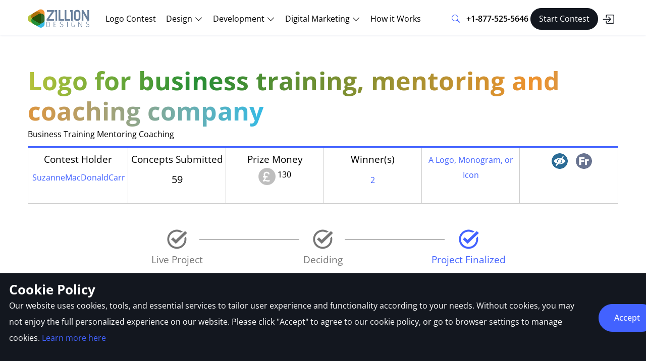

--- FILE ---
content_type: text/html; charset=UTF-8
request_url: https://www.zilliondesigns.com/contests/logo-for-business-training-mentoring-and-coaching-company-1
body_size: 13560
content:
<!DOCTYPE html>
<html lang="en-US">
<head>
    <meta charset="utf-8">
<meta http-equiv="X-UA-Compatible" content="IE=edge">
<meta name="viewport" content="width=device-width, initial-scale=1">
<meta name="csrf-token" content="1ctmk3K4OyKMmInLTnEXPJFZmgKw21zRaRsrbv7D" >
<meta name="robots" content="index, follow">
<title>Logo for Business  Training, Mentoring and Coaching Company  By Suzan</title>
<meta property="og:title" content="Logo for Business  Training, Mentoring and Coaching Company  By Suzan">
<meta name="twitter:title" content="Logo for Business  Training, Mentoring and Coaching Company  By Suzan">
<meta name="description" content="Contest launched by SuzanneMacDonaldCarr for project Logo for Business  Training, Mentoring and Coaching Company">
<meta property="og:description" content="Contest launched by SuzanneMacDonaldCarr for project Logo for Business  Training, Mentoring and Coaching Company">
<meta name="twitter:description" content="Contest launched by SuzanneMacDonaldCarr for project Logo for Business  Training, Mentoring and Coaching Company">
<meta name="keywords" content="logo design, logo designs, company logos, corporate logos, business logos">
<meta property="og:url" content="https://www.zilliondesigns.com/contests/logo-for-business-training-mentoring-and-coaching-company-1">
<meta name="twitter:url" content="https://www.zilliondesigns.com/contests/logo-for-business-training-mentoring-and-coaching-company-1">
<meta name="robots" content="NOODP,NOYDIR">
<link rel="canonical" href="https://www.zilliondesigns.com/contests/logo-for-business-training-mentoring-and-coaching-company-1">
<meta name="p:domain_verify" content="ffc71a11a55913ba29a659c63a20970f">
<meta property="og:locale" content="en_US" >
<meta property="og:type" content="website" >
<meta property="og:site_name" content="zilliondesigns" >
<meta property="article:publisher" content=" https://www.facebook.com/zilliondesigns ">
<meta property="fb:app_id" content="656483113329001" >
<meta name="facebook-domain-verification" content="aixe991nu2fk6b0o675ldbn6444u2i" >
<meta property="og:image" content="https://www.zilliondesigns.com/images/og_image.png" >
<meta name="twitter:card" content="summary">
<meta name="twitter:site" content="@zilliondesigns">
<meta name="twitter:image" content="https://www.zilliondesigns.com/images/og_image.png">
<meta name="twitter:domain" content="zilliondesigns.com">

    <!-- Favicons -->
    <link rel="shortcut icon" href="/images/favicon.png">
    <link rel="apple-touch-icon" href="/images/favicon.png">
    <link rel="apple-touch-icon" sizes="114x114" href="/images/favicon.png">
    <link rel="apple-touch-icon" sizes="72x72" href="/images/favicon.png">
    <link rel="apple-touch-icon" sizes="144x144" href="/images/favicon.png">
    <!-- Google Fonts -->
    <!-- Template Main CSS File -->
    
                        <link rel="stylesheet" href="/css/style-main.css">
            
        <!-- Js -->
    <script src="https://ajax.googleapis.com/ajax/libs/jquery/3.5.1/jquery.min.js"></script>
<script async defer src="https://cdn.jsdelivr.net/npm/bootstrap@5.1.3/dist/js/bootstrap.bundle.min.js"></script>
<script async defer>
$(document).ready(function(){
		 $(window).scroll(function(){
        if ($(this).scrollTop() > 50) {
            $('.show-button-onscroll').fadeIn();
        } else {
            $('.show-button-onscroll').fadeOut();
        }
    });
	});
</script>
    <!-- Google Tag Manager -->
    <script>
        (function(w, d, s, l, i) {
            w[l] = w[l] || [];
            w[l].push({
                'gtm.start': new Date().getTime(),
                event: 'gtm.js'
            });
            var f = d.getElementsByTagName(s)[0],
                j = d.createElement(s),
                dl = l != 'dataLayer' ? '&l=' + l : '';
            j.async = false;
            j.src =
                'https://www.googletagmanager.com/gtm.js?id=' + i + dl;
            f.parentNode.insertBefore(j, f);
        })(window, document, 'script', 'dataLayer', 'GTM-PXS9BLW');
    </script>
    <!-- End Google Tag Manager -->
    <!-- Google tag (gtag.js) -->
    <script async src="https://www.googletagmanager.com/gtag/js?id=AW-16576949631"></script>
    <script>
        window.dataLayer = window.dataLayer || [];

        function gtag() {
            dataLayer.push(arguments);
        }
        gtag('js', new Date());
        gtag('config', 'AW-16576949631');
    </script>
    <!-- End Google tag (gtag.js) -->
</head>
<body>
    <!-- Google Tag Manager (noscript) -->
    <noscript>
        <iframe src="https://www.googletagmanager.com/ns.html?id=GTM-PXS9BLW" height="0" width="0"
            style="display:none;visibility:hidden"></iframe>
    </noscript>
    <!-- End Google Tag Manager (noscript) -->
            <header id="header" class="header fixed-top">
    <div class="container-fluid container-xl d-flex align-items-center justify-content-between">
        <a href="https://www.zilliondesigns.com" class="logo d-flex align-items-center flex-grow-1 flex-xl-grow-0">
            <img src="/images/zd-logo.png" class="img-fluid" alt="Zillion Design Logo" />
        </a>
        <nav id="navbar" class="navbar me-auto ms-3">
            <ul>
                <li><a class="nav-link" href="https://www.zilliondesigns.com/logo-design-contest">Logo Contest</a></li>
                <li class="nav-item dropdown">
                    <a href="#" class="nav-link dropdown-toggle">
                        <span>Design</span>
                        <i class="bi bi-chevron-down"></i>
                    </a>
                    <div class="dropdown-menu rounded-3 border-0 shadow">
                        <div class="row clearfix g-2">
                            <div class="col-md-12 col-lg-6 col-xl-12">
                                <div class="d-flex flex-wrap flex-xl-nowrap flex jusitify-content-between">
                                    <div class="flex-fill p-2">
                                        <ul>
                                            <h5>Logo & brand identity</h5>
                                            <li>
                                                <a class="nav-link" href="https://www.zilliondesigns.com/logo-design-contest">Logo
                                                    design</a>
                                            </li>
                                            <li>
                                                <a class="nav-link" href="https://www.zilliondesigns.com/business-card-stationery">Brand
                                                    identity design</a>
                                            </li>
                                            <li>
                                                <a class="nav-link" href="https://www.zilliondesigns.com/contests/launch/service"> Logo + business
                                                    cards</a>
                                            </li>
                                            <li><a class="nav-link" href="https://www.zilliondesigns.com/contests/launch/service"> Logo +
                                                    stationery</a></li>
                                            <li><a class="nav-link" href="https://www.zilliondesigns.com/contests/launch/service"> Logo +
                                                    stationery + brochure</a> </li>
                                            <li><a class="nav-link" href="https://www.zilliondesigns.com/contests/launch/service"> Logo + social
                                                    media design</a></li>
                                        </ul>
                                        <ul class="pt-2">
                                            <h5>Website & app</h5>
                                            <li><a class="nav-link" href="https://www.zilliondesigns.com/web-design-service"> Website
                                                    design</a></li>
                                            <li><a class="nav-link" href="https://www.zilliondesigns.com/landing-page-design"> Landing
                                                    page </a></li>
                                            <li><a class="nav-link" href="https://www.zilliondesigns.com/blog-design"> Blog
                                                    design</a></li>
                                            
                                            <li><a class="nav-link" href="https://www.zilliondesigns.com/website-header-design"> Website
                                                    header </a></li>
                                            <li><a class="nav-link" href="https://www.zilliondesigns.com/app-design"> App
                                                    design</a></li>
                                            <li><a class="nav-link" href="https://www.zilliondesigns.com/app-icon-design"> App
                                                    icon</a></li>
                                            
                                        </ul>
                                        <ul class="pt-2">
                                            <h5>Illustrations </h5>
                                            <li>
                                                <a class="nav-link" href="https://www.zilliondesigns.com/tattoo-design">
                                                    Tattoo design</a>
                                            </li>
                                            <li>
                                                <a class="nav-link" href="https://www.zilliondesigns.com/mascot-design">
                                                    Mascot design</a>
                                            </li>
                                            <li>
                                                <a class="nav-link" href="https://www.zilliondesigns.com/infographic-design">
                                                    Infographic design</a>
                                            </li>
                                        </ul>
                                    </div>
                                    <div class="flex-fill p-2">
                                      <ul>
                                          <h5>Social media design</h5>
                                          <li><a class="nav-link" href="https://www.zilliondesigns.com/facebook-cover-design"> Facebook
                                                  cover design</a></li>
                                          <li><a class="nav-link" href="https://www.zilliondesigns.com/twitter-cover-design"> Twitter
                                                  cover design</a></li>
                                          <li><a class="nav-link" href="https://www.zilliondesigns.com/linkedin-cover-design"> LinkedIn
                                                  cover design</a></li>
                                          <li><a class="nav-link" href="https://www.zilliondesigns.com/instagram-reel-design"> Instagram
                                                  reel design</a></li>
                                          <li><a class="nav-link" href="https://www.zilliondesigns.com/facebook-story-design"> Facebook
                                                  story design</a></li>
                                           <li><a class="nav-link" href="https://www.zilliondesigns.com/twitter-post-design"> Twitter
                                                  post design</a></li>
                                          <li><a class="nav-link" href="https://www.zilliondesigns.com/linkedin-carousel-post-design"> LinkedIn
                                                  carousel design</a></li>
                                            <li><a class="nav-link" href="https://www.zilliondesigns.com/tiktok-post-design"> TikTok post design</a></li>
                                      </ul>
                                      <ul class="pt-2">
                                          <h5>Display designs</h5>
                                          <li><a class="nav-link" href="https://www.zilliondesigns.com/display-ads"> Banner
                                                  design</a></li>
                                          <li><a class="nav-link" href="https://www.zilliondesigns.com/signage-design"> Signage
                                                  design</a></li>
                                          <li><a class="nav-link" href="https://www.zilliondesigns.com/billboard-design"> Billboard
                                                  design</a>
                                          </li>
                                          <li><a class="nav-link" href="https://www.zilliondesigns.com/brochure-design"> Brochure design </a></li>
                                          <li><a class="nav-link" href="https://www.zilliondesigns.com/marketing-collateral"> Marketing Collateral </a>
                                          </li>
                                          <li><a class="nav-link" href="https://www.zilliondesigns.com/tradeshow-booth-design"> Tradeshow
                                                  booth design</a></li>
                                          <li><a class="nav-link" href="https://www.zilliondesigns.com/trade-show-banner-design">
                                                  Tradeshow banner design</a></li>
                                          <li><a class="nav-link" href="https://www.zilliondesigns.com/vehicle-wrap-design"> Car,
                                                  truck or van wrap design </a>
                                          </li>
                                          <li><a class="nav-link" href="https://www.zilliondesigns.com/poster-design"> Poster design </a>
                                          </li>
                                      </ul>
                                    </div>
                                    <div class="flex-fill p-2">
                                      <ul>
                                          <h5>Packaging & labels</h5>
                                          <li><a class="nav-link" href="https://www.zilliondesigns.com/pouch-design">Pouch
                                                  design</a></li>
                                          <li><a class="nav-link" href="https://www.zilliondesigns.com/label-design"> Label
                                                  design </a></li>
                                          <li><a class="nav-link" href="https://www.zilliondesigns.com/box-design"> Box
                                                  design</a></li>
                                          <li><a class="nav-link" href="https://www.zilliondesigns.com/food-packaging-design"> Food
                                                  packaging design</a></li>
                                          <li><a class="nav-link" href="https://www.zilliondesigns.com/phone-case-design"> Phone
                                                  case design </a></li>
                                      </ul>
                                      <ul class="pt-2">
                                          <h5>Book cover & magazine</h5>
                                          <li><a class="nav-link" href="https://www.zilliondesigns.com/book-cover-design">
                                                  Book cover</a></li>
                                          <li><a class="nav-link" href="https://www.zilliondesigns.com/magazine-cover-design"> Magazine design
                                              </a></li>
                                          <li><a class="nav-link" href="https://www.zilliondesigns.com/ebook-design"> eBook design
                                              </a></li>
                                          <li><a class="nav-link" href="https://www.zilliondesigns.com/booklet-design"> Booklet design
                                              </a></li>
                                      </ul>
                                      <ul class="pt-2">
                                          <h5>Clothing & merchandise </h5>
                                          <li><a class="nav-link" href="https://www.zilliondesigns.com/t-shirt-design">T-shirt
                                                  design </a></li>
                                          <li><a class="nav-link" href="https://www.zilliondesigns.com/hat-cap-design"> Hat & cap
                                                  design </a></li>
                                          <li><a class="nav-link" href="https://www.zilliondesigns.com/mug-design"> Mug
                                                  design</a></li>
                                          <li><a class="nav-link" href="https://www.zilliondesigns.com/tote-bag-design"> Bag &
                                                  tote design</a></li>
                                          <li><a class="nav-link" href="https://www.zilliondesigns.com/merchandise-design">
                                                  Merchandise design</a></li>
                                          <li><a class="nav-link" href="https://www.zilliondesigns.com/sticker-design"> Sticker
                                                  design</a></li>
                                      </ul>
                                    </div>
                                    <div class="flex-fill p-2">
                                        <ul>
                                            <h5>Advertising & marketing</h5>
                                            <li><a class="nav-link" href="https://www.zilliondesigns.com/leaflet-flyer"> Leaflet
                                                    design
                                                </a></li>
                                            <li><a class="nav-link" href="https://www.zilliondesigns.com/advertisement-design">
                                                    Advertisement design</a></li>
                                            <li><a class="nav-link" href="https://www.zilliondesigns.com/email-design"> Email
                                                    design</a></li>
                                            <li><a class="nav-link" href="https://www.zilliondesigns.com/facebook-ad-design">
                                                    Facebook
                                                    ad design </a></li>
                                            <li><a class="nav-link" href="https://www.zilliondesigns.com/google-ad-design"> Google ad
                                                    design</a></li>
                                            <li><a class="nav-link" href="https://www.zilliondesigns.com/app-ad-design"> App ad
                                                    design</a></li>
                                            <li><a class="nav-link" href="https://www.zilliondesigns.com/postcard-design"> Postcard design</a></li>

                                        </ul>
                                        <ul class="pt-2">
                                            <h5>Business design </h5>
                                            <li>
                                                <a class="nav-link" href="https://www.zilliondesigns.com/presentation-design">
                                                    PowerPoint design</a>
                                            </li>
                                            <li>
                                                <a class="nav-link" href="https://www.zilliondesigns.com/company-portfolio-design">
                                                    Company portfolio</a>
                                            </li>
                                            <li>
                                                <a class="nav-link" href="https://www.zilliondesigns.com/catalog-design"> Catalog
                                                    design</a>
                                            </li>
                                            <li>
                                                <a class="nav-link" href="https://www.zilliondesigns.com/calendar-design"> Calendar
                                                    design </a>
                                            </li>
                                            <li>
                                                <a class="nav-link" href="https://www.zilliondesigns.com/data-sheet-design"> Data
                                                    sheet design</a>
                                            </li>
                                            <li>
                                                <a class="nav-link" href="https://www.zilliondesigns.com/invoice-design"> Invoice
                                                    design</a>
                                            </li>
                                        </ul>
                                        <ul class="pt-2">
                                            <h5>Other designs</h5>
                                            <li><a class="nav-link" href="https://www.zilliondesigns.com/invitation-design"> Invitation
                                                    card</a></li>
                                            <li><a class="nav-link" href="https://www.zilliondesigns.com/ticket-design"> Ticket
                                                    design</a></li>
                                            <li><a class="nav-link" href="https://www.zilliondesigns.com/album-cover-design"> Album
                                                    cover</a></li>
                                            <li><a class="nav-link" href="https://www.zilliondesigns.com/menu-design"> Menu card design</a></li>
                                        </ul>
                                    </div>
                                </div>
                            </div>
                        </div>
                    </div>
                </li>
                <li class="nav-item dropdown">
                    <a href="#" class="nav-link dropdown-toggle">
                        <span>Development</span>
                        <i class="bi bi-chevron-down"></i>
                    </a>
                    <div class="dropdown-menu w-menu-ds rounded-3 border-0 shadow">
                        <div class="row clearfix g-2">
                            <div class="col-md-12 col-lg-6 col-xl-12">
                                <div class="d-flex flex-wrap flex-xl-nowrap flex jusitify-content-between">
                                    <div class="flex-fill p-2">
                                        <ul>
                                            <h5>Web Development </h5>
                                            <li><a class="nav-link" href="https://www.zilliondesigns.com/shopify-design-development">
                                                    Shopify</a></li>
                                            <li><a class="nav-link" href="https://www.zilliondesigns.com/woocommerce-development">
                                                    WooCommerce</a></li>
                                            <li><a class="nav-link" href="https://www.zilliondesigns.com/cms-development"> CMS</a>
                                            </li>
                                            <li><a class="nav-link" href="https://www.zilliondesigns.com/web-store-development"> Web
                                                    store</a></li>
                                            <li><a class="nav-link" href="https://www.zilliondesigns.com/web-portal-development"> Web
                                                    portals</a></li>
                                            
                                        </ul>
                                    </div>
                                    <div class="flex-fill p-2">
                                        <ul>
                                            <h5>App Development </h5>
                                            <li><a class="nav-link" href="https://www.zilliondesigns.com/ios-app-development"> iOS</a></li>
                                            <li><a class="nav-link" href="https://www.zilliondesigns.com/android-app-development"> Android
                                                </a></li>
                                        </ul>
                                    </div>
                                </div>
                            </div>
                        </div>
                    </div>
                </li>
                <li class="nav-item dropdown">
                    <a href="#" class="nav-link dropdown-toggle">
                        <span>Digital Marketing</span>
                        <i class="bi bi-chevron-down"></i>
                    </a>
                    <div class="dropdown-menu w-menu-dm  rounded-3 border-0 shadow">
                        <div class="row clearfix g-2">
                            <div class="col-md-12 col-lg-6 col-xl-12">
                                <div class="d-flex flex-wrap flex-xl-nowrap flex jusitify-content-between">
                                    <div class="flex-fill p-2">
                                        <ul>
                                            <h5>Pay Per Click marketing </h5>
                                            <li><a class="nav-link" href="https://www.zilliondesigns.com/ppc-marketing">
                                                    PPC Marketing
                                                </a></li>
                                            <li><a class="nav-link" href="https://www.zilliondesigns.com/facebook-ads"> Facebook
                                                    Ads</a></li>
                                            <li><a class="nav-link" href="https://www.zilliondesigns.com/google-ads"> Google
                                                    Ads</a></li>
                                            <li><a class="nav-link" href="https://www.zilliondesigns.com/twitter-x-ads"> Twitter
                                                    Ads</a></li>
                                            <li><a class="nav-link" href="https://www.zilliondesigns.com/linkedin-ads"> LinkedIn
                                                    Ads</a></li>
                                            <li><a class="nav-link" href="https://www.zilliondesigns.com/pinterest-ads"> Pinterest
                                                    Ads</a></li>
                                        </ul>
                                        <ul class="pt-2">
                                            <h5>Reputation management </h5>
                                            <li><a class="nav-link" href="https://www.zilliondesigns.com/reputation-management"> Reputation
                                                    management</a></li>
                                            <li><a class="nav-link" href="https://www.zilliondesigns.com/review-management"> Review
                                                    management</a></li>
                                            <li><a class="nav-link" href="https://www.zilliondesigns.com/influencer-marketing">
                                                    Influencer marketing</a></li>
                                            <li><a class="nav-link" href="https://www.zilliondesigns.com/press-release"> Press
                                                    release</a></li>
                                        </ul>
                                    </div>
                                    <div class="flex-fill p-2">
                                        <ul>
                                            <h5>Content marketing </h5>
                                            <li><a class="nav-link" href="https://www.zilliondesigns.com/content-marketing"> Content marketing </a>
                                            </li>
                                            <li><a class="nav-link" href="https://www.zilliondesigns.com/seo-content-marketing"> SEO content</a>
                                            </li>
                                            <li><a class="nav-link" href="https://www.zilliondesigns.com/creative-content"> Creative
                                                    Content </a></li>
                                            <li><a class="nav-link" href="https://www.zilliondesigns.com/ad-copywriting"> Ad
                                                    copy</a></li>
                                            <li><a class="nav-link" href="https://www.zilliondesigns.com/website-content"> Website
                                                    content </a></li>
                                            <li><a class="nav-link" href="https://www.zilliondesigns.com/blog-writing"> Blog
                                                    articles</a></li>
                                            <!-- <li><a class="nav-link" href="https://www.zilliondesigns.com/video-editing"> Video editing</a></li> -->
                                        </ul>
                                        <ul class="pt-2">
                                            <h5>Email marketing </h5>
                                            <li><a class="nav-link" href="https://www.zilliondesigns.com/email-newsletter">
                                                    Newsletter</a></li>
                                            <li><a class="nav-link" href="https://www.zilliondesigns.com/email-campaign-management"> Campaign
                                                    management </a></li>
                                            <li><a class="nav-link" href="https://www.zilliondesigns.com/email-marketing"> Email
                                                    marketing </a></li>
                                        </ul>
                                    </div>
                                    <div class="flex-fill p-2">
                                        <ul>
                                            <h5>Social media marketing</h5>
                                            <li><a class="nav-link" href="https://www.zilliondesigns.com/social-media-marketing">Social
                                                    media marketing</a></li>
                                            
                                            <li><a class="nav-link" href="https://www.zilliondesigns.com/social-media-content">
                                                    Social content creation</a></li>
                                            
                                            
                                            <li><a class="nav-link" href="https://www.zilliondesigns.com/social-media-posting-engagement"> Social
                                                    community management</a></li>
                                            
                                        </ul>
                                        <ul class="pt-2">
                                            <h5>Search engine optimization</h5>
                                            <li>
                                                <a class="nav-link" href="https://www.zilliondesigns.com/seo-service">
                                                    SEO service
                                                </a>
                                            </li>
                                            <li>
                                                <a class="nav-link" href="https://www.zilliondesigns.com/app-store-optimization">
                                                    App store optimization
                                                </a>
                                            </li>
                                        </ul>
                                    </div>
                                </div>
                            </div>
                        </div>
                    </div>
                </li>
                <li><a class="nav-link" href="https://www.zilliondesigns.com/how-it-works">How it Works</a></li>
                <li class="d-block d-md-none">
                    <div class="nav-item w-100">
                        <div class="search-bar">
                            <form action="https://www.zilliondesigns.com/contests/search" method="post" autocomplete="on"
                                  name="headersearch">
                                <input type="hidden" name="_token" value="1ctmk3K4OyKMmInLTnEXPJFZmgKw21zRaRsrbv7D">                                <div class="input-group p-2">
                                    <input id="keyword" class="form-control form-control-lg border-end-0"
                                    name="keyword" type="text" placeholder="Search ..." maxlength="50"
                                    pattern="[a-zA-Z0-9,\s]+" required="">
                                    <button class="btn btn-defult bg-white border-0" type="submit" aria-label="Search">
                                        <i class="bi bi-search" aria-hidden="true"></i>
                                    </button>
                                </div>
                            </form>
                        </div>
                    </div>
                </li>
                <li class="d-block d-md-none">
                    <div class="nav-item w-100">
                        <a href="tel:18775255646" class="fw-semibold">+1-877-525-5646 </a>
                    </div>
                </li>
            </ul>
        </nav>
        <!-- .navbar -->
        <div class="nav d-flex align-items-center search">
            <div class="dropdown ">
                <button class="btn btn-link dropdown-toggle" type="button" data-bs-toggle="dropdown"
                        data-bs-display="static" aria-expanded="false" aria-label="Search">
                    <i class="bi bi-search" aria-hidden="true"></i>
                </button>
                <div class="dropdown-menu py-0" aria-labelledby="dropdownMenuButton1">
                    <form action="https://www.zilliondesigns.com/contests/search" method="post" autocomplete="on"
                          name="headersearch">
                        <input type="hidden" name="_token" value="1ctmk3K4OyKMmInLTnEXPJFZmgKw21zRaRsrbv7D">                        <div class="input-group p-2">
                            <input id="keyword" class="form-control form-control-lg border-end-0" name="keyword"
                                   type="text" placeholder="Search ..." maxlength="50" pattern="[a-zA-Z0-9,\s]+" required="">
                            <button class="btn btn-link border border-start-0 text-secondary" type="submit" aria-label="Search">
                                <i class="bi bi-search" aria-hidden="true"></i>
                            </button>
                        </div>
                    </form>
                </div>
            </div>
            <a href="tel:+1-877-525-5646" class="fw-semibold">+1-877-525-5646</a>
        </div>
                    <div class="d-flex align-items-center">
                <a class="btn btn-primary btn-lg rounded-pill bg-secondary border-secondary ms-1 px-2 px-lg-3"
                   href="https://www.zilliondesigns.com/contests/launch/service" rel="noopener">
                    Start Contest</span>
                </a>
                <a title="Login" class="px-2 py-0 btn btn-primary bg-transparent btn-lg text-secondary border-0"
                   href="https://www.zilliondesigns.com/login" rel="noopener">
                    <i class="bi bi-box-arrow-in-right" style="font-size:24px"></i></span>
                </a>
            </div>
                <i class="mobile-nav-toggle mobile-nav-show bi bi-list"></i>
        <i class="mobile-nav-toggle mobile-nav-hide d-none bi bi-x"></i>
    </div>
</header>
    

    <!-- Body  *** Start-->
    <main>
	    <!--
	<div class="show-button-onscroll">
		<button onclick="location.href = 'https://www.zilliondesigns.com/contests/launch/service'" class="button-green mt-2 mb-6">Start a Contest</button>
	</div>
    -->
        <section class="cb-detail mb-1 pb-0">
        <div class="container">

            <br class="d-none d-sm-block"/><br>
            <h1 class="h2 mb-0"><span>Logo for Business  Training, Mentoring and Coaching Company </span></h1>
            <p class="font-light mb-2 mt-0">Business Training Mentoring Coaching </p>
            <div class="col-lg-12 col-md-12 col-sm-12 col-xs-12 text-center p-0 mb-6">
                <table class="contestOption">
                    <tbody>
                        <tr>
                            <td>
                                <span> Contest Holder   </span>


                                <span class="tooltip2 tootltip-style no-background pe-0 ps-0"><a style="color:#4262ff" href="https://www.zilliondesigns.com/users/SuzanneMacDonaldCarr">SuzanneMacDonaldCarr</a>
?
                           <p class="tooltiptext">Last Logged in :


                           3415days22hrs ago</p>
                                </span>

                            </td>
                            <td>
                                <span>  Concepts Submitted </span>
                                <p>59</p>
                            </td>
                            <td>
                            	                                <span>Prize Money</span>
                                <style>
    #ContestPrize-USD {
        background: url(/images/icon-price-usd.png) no-repeat left top;
        padding: 3px 0 0 38px !important;
        margin: 0 auto;
        display: inline-block;
        min-height: 38px;
    }
    #ContestPrize-GBP {
        background: url(/images/icon-price-pound.png) no-repeat left top;
        padding: 3px 0 0 38px !important;
        margin: 0 auto;
        display: inline-block;
        min-height: 38px;
    }
    #ContestGuaranteed-USD{
      background: url(/images/icon-price-Guaranteed-usd.png) no-repeat left top;
        padding: 3px 0 0 38px !important;
        margin: 0 auto;
        display: inline-block;
        min-height: 38px;
    }
    #ContestGuaranteed-GBP{
      background: url(/images/icon-price-Guaranteed-pound.png) no-repeat left top;
        padding: 3px 0 0 38px !important;
        margin: 0 auto;
        display: inline-block;
        min-height: 38px;
    }
  </style>
<div id="ContestPrize-GBP">130</div>                                
                                                            </td>
                            <td>
                                <span>Winner(s)</span>
                                <p><a rel="nofollow" href="javascript:void(0)" class="link-green" data-bs-toggle="modal" data-bs-target="#showwinners" >
                                                                                                        2
                                                                                                    </a></p>

                            </td>
                            <td>
                                <span><a style="color:#4262ff" href="https://www.zilliondesigns.com/services/a-logo">A Logo, Monogram, or Icon</a></span>
                            </td>
                            <td>

                                  <span class="tooltip2 tootltip-style no-background pe-0">
                                                                     <img class="lazy" src="https://d134c7x3v8iied.cloudfront.net/images/ajax-loader1.gif" data-src="https://d134c7x3v8iied.cloudfront.net/images/detail-vield-icon.png" alt="veild" width="32" height="31" /><span class="tooltiptext">All design entries are veiled from other designers till the end of the contest.</span>
                                                                    </span>

                                  
                                                                     <span class="tooltip2 tootltip-style no-background pe-0">
                                  <img class="lazy" src="https://d134c7x3v8iied.cloudfront.net/images/ajax-loader1.gif" data-src="https://d134c7x3v8iied.cloudfront.net/images/detail-featured-icon.png" title="Featured Contest" alt="Featured" width="32" height="31" />
                                   <span class="tooltiptext">Featured Contest</span>
                                  </span>
                                  
                                  

                            </td>
                        </tr>
        </tbody>
    </table>
            </div>
        </div>
    </section>
    <section class="pt-0">
        <div class="container mb-1">
            <div class="col-lg-12 col-md-12 col-sm-12 col-xs-12 wrap text-center mt-3 mb-1 d-none d-sm-block">
                <div class="step_1 first_margin">
                        <img width="50" height="42" class="lazy" src="https://d134c7x3v8iied.cloudfront.net/images/ajax-loader1.gif" data-src="https://d134c7x3v8iied.cloudfront.net/images/tick_gray.png" alt="tick_gray">
                        <div class="seprater gray_line"> </div>
                        <p class="gray_text"> Live Project </p>
                                    </div>

                                    <div class="step_1">
                        <img width="50" height="42" class="lazy" src="https://d134c7x3v8iied.cloudfront.net/images/ajax-loader1.gif" data-src="https://d134c7x3v8iied.cloudfront.net/images/tick_gray.png" alt="tick_gray">
                        <div class="seprater gray_line"> </div>
                        <p class="gray_text"> Deciding </p>
                    </div>

                                    <div class="step_1">
                        <img width="50" height="42" class="lazy" src="https://d134c7x3v8iied.cloudfront.net/images/ajax-loader1.gif" data-src="https://d134c7x3v8iied.cloudfront.net/images/tick_blue.png" alt="tick_blue">
                        <p class="blue_text"> Project Finalized </p>
                    </div>
                            </div>

            <hr class="detail-seprator">


			<div class="row">


    <div class="col-lg-4 col-md-4 col-sm-6 col-xs-12 detail-success-text mb-1"> <strong> Project: </strong> Logo for Business  Training, Ment ...   </div>

    <div class="col-lg-4 col-md-4 col-sm-6 col-xs-12 detail-success-text mb-1"> <strong> Industry: </strong>
        <a style="color:#4262ff;" href="../selected-logos/computer">Miscellaneous Logo</a>
         </div>

    <div class="col-lg-4 col-md-4 col-sm-6 col-xs-12 detail-success-text mb-1"> <strong> Contest Launched:  </strong>

    Aug 15, 2016

     </div>

    <div class="col-lg-4 col-md-4 col-sm-6 col-xs-12 detail-success-text mb-1"> <strong> Selected: </strong>
        2
        winning design from 59 concepts  </div>

            <div class="col-lg-4 col-md-4 col-sm-6 col-xs-12 detail-success-text mb-1"> <strong> Winning Design by:  </strong>

                        <a class="blueLink" style="color:#4262ff" href="https://www.zilliondesigns.com/users/ARTCO">ARTCO</a>
            
            </div>
              <div class="col-lg-4 col-md-4 col-sm-6 col-xs-12 detail-success-text mb-1"> <strong> Close Date:  </strong>
                   Aug 18, 2016
              </p>  </div>



</div>


       <div class="col-lg-12 col-md-12 col-sm-12 col-xs-12 p-0 mb-1" align="center">
           <hr class="seperator-detail">
                                 <img width="100%" height="100%" class="lazy img-responsive" style="margin:0px auto;" src="https://d134c7x3v8iied.cloudfront.net/images/ajax-loader1.gif" data-src="//dypdvfcjkqkg2.cloudfront.net/large/5551675-6095.png" alt="Logo for Business  Training, Mentoring and Coaching Company  - Miscellaneous">
           


       </div>


                                                    <div class="col-lg-12 col-md-12 col-sm-12 col-12 text-center mb-2">
													<br class="d-none d-sm-block">
                    <button onclick="location.href = 'https://www.zilliondesigns.com/contests/launch/service'" class="button-green mt-2 mb-6">Start a Contest</button>
                </div>
                    </div>
    </section>
    <section class="pt-0">
        <div class="container">
                            <div class="p-0 mb-2">
                    <hr class="my-3 border-copyright">

	<div class="row gx-0">

                    <div class="col-lg-6 col-md-8 col-sm-9 col-12 p-0">

				   <img class="float-start lazy" src="https://d134c7x3v8iied.cloudfront.net/images/ajax-loader1.gif" data-src="https://d134c7x3v8iied.cloudfront.net/images/contest-winner-icon.jpg" alt="" width="95" height="73" />

					   <span class="d-inline-block mt-1">

						<h3 class="mt-1 active-link">Concept
                                                              								                                                                	                                	<a href="https://www.zilliondesigns.com/drafts/display/contest/1259496/draft/242784a057af25362e0d33628a74a3c25551675" class="blueLink" rel="noindex, follow">#51</a>
                                                                                                    
                               								                                                                	                                	<a href="https://www.zilliondesigns.com/drafts/display/contest/1259496/draft/06298cb34e5f00f17ced8d35d836871a5550890" class="blueLink" rel="noindex, follow">#37</a>
                                                                                                    
                                                                                              </h3>
                                <span class="font-light">Awarded as a winner</span>
                        </span>

                    </div>

                    <div class="col-lg-6 col-md-4 col-sm-3 col-12 text-end creativeBrief-xs p-0">

                     <a rel="nofollow" href="https://www.zilliondesigns.com/contests/logo-for-business-training-mentoring-and-coaching-company-1/report-abuse"><img class="lazy" src="https://d134c7x3v8iied.cloudfront.net/images/ajax-loader1.gif" data-src="https://d134c7x3v8iied.cloudfront.net/images/detail-reportProject-icon.png" alt="Project Report" width="124" height="40" /></a>
                    &nbsp; &nbsp;

                                            <a href="#contestclose"><img class="mt-2 lazy" src="https://d134c7x3v8iied.cloudfront.net/images/ajax-loader1.gif" data-src="https://d134c7x3v8iied.cloudfront.net/images/creativeBrief-icon.png" alt="" width="94" height="45" ></a>
                    
                    </div>
					</div>

                    <div class="d-none d-sm-block hidden-sm mt-0" id="">




                    </div>
                </div>
                <hr class="gray-sepeator-detail col-lg-12 ">

            <div id="ContestSortBox">
            <input id="designPageUrl" type="hidden" value="https://www.zilliondesigns.com/contests/logo-for-business-training-mentoring-and-coaching-company-1/users/">
                <form name="dropdowner" method="get" action="https://www.zilliondesigns.com/contests/logo-for-business-training-mentoring-and-coaching-company-1" class="form-cont">
                  <div class="row">
				  <div class="col-lg-6 col-md-12 col-sm-12">
                        <span class="font-light mr-2"> Sort by: </span>
                      <select name="sort" id="sort" class="detail-filter-select select-arrow mr-2" onchange="javascript:document.dropdowner.submit()">
                         <option value="0"  selected="selected"  >Latest First</option>
                         <option value="1"  >Time Submited</option>
                         <option value="2"  >Star Rated Only</option>
                                              </select>


                    	                    </div>


                    <div class="col-lg-6 col-md-12 col-sm-12 text-end cb-detail-icon">

                    

                    </div>
</div>
                </form>
            </div>
            <hr class="gray-sepeator-detail">
            <br/>
           <div class="row" id="imagegallery">
               <style>
.donate-btn {    float: left;
  display: block;
  height: 29px;
  padding: 0;
  margin: 0;
  position: relative;
  text-indent: -99999px;
  width: 29px;
  cursor: pointer;
  box-shadow: 0 0 2px #fff;
}
.donate-btn-USD {background: url(/images/btn-donate.png) top left no-repeat !important;}
.donate-btn-USD:hover {background: url(/images/btn-donate-hover.png) top left no-repeat !important;}
.donate-btn-GBP {background: url(/images/btn-donate-pound.png) top left no-repeat !important;}
.donate-btn-GBP:hover {background: url(/images/btn-donate-pound-hover.png) top left no-repeat !important;}
.detail-item span {position:relative;}
.detail-item span {min-height: 360px;}
</style>
<style>
.detail-item span {position:relative;}
.rate-it {margin-bottom:0px;}
.detail-item-inner .draft {width:auto;display: flex; justify-content: space-around; align-items: center;padding-left: 15px;padding-right: 20px; margin-bottom: 5px;}
.detail-item a img[src=""]  {display:none;}
.inline-block-right { display: inline-block; float: right; margin-right: 0px !important;}
.inline-block-right2 { float: right; margin-right: 5px;}
.feedback-btn-bubble{ background: url(/images/bundle-tip.png) top left no-repeat; left: -4px;top: 32px;width: 160px;color: #000; z-index:999;}
</style>

            
            <div class="col-lg-4 col-md-4 col-sm-6 col-12 text-center detail-item">

                <span class="detail-item-inner">
                    <div class="row mt-2">
                        <div class="col-lg-8 col-md-8 col-sm-8 col-8">
                            <p class="font-light username"><a href="https://www.zilliondesigns.com/users/ARTCO">ARTCO</a></p>
                        </div>
                        <div class="col-lg-4 col-md-4 col-sm-4 col-4">
                            <p class="font-bold contest-count">#51</p>
                        </div>
                                    <div class="col-lg-12 col-md-12 col-sm-12 col-12 text-right">
                                <p class="col-lg-12 col-md-12 col-sm-12 col-12 font-light rate-it star4"></p>
                            </div>


                    </div>

					<div id="img-5551675">
                                        <a rel= "//dypdvfcjkqkg2.cloudfront.net/large/5551675-6095.png" href="https://www.zilliondesigns.com/contests/logo-for-business-training-mentoring-and-coaching-company-1/users/ARTCO" class="optimize-preview"><img class="lazy img-responsive" src="https://d134c7x3v8iied.cloudfront.net/images/ajax-loader1.gif" data-src="//dypdvfcjkqkg2.cloudfront.net/large/5551675-6095.png" alt=""></a>
                                        </div>


                                        <ul class="draft-options list-none">
                        <li>
                            <div class="love-buttons">

                            </div>
                        </li>
                    </ul>
                    
                </span>
            </div>

            
            <div class="col-lg-4 col-md-4 col-sm-6 col-12 text-center detail-item">

                <span class="detail-item-inner">
                    <div class="row mt-2">
                        <div class="col-lg-8 col-md-8 col-sm-8 col-8">
                            <p class="font-light username"><a href="https://www.zilliondesigns.com/users/Vincent1986">Vincent1986</a></p>
                        </div>
                        <div class="col-lg-4 col-md-4 col-sm-4 col-4">
                            <p class="font-bold contest-count">#46</p>
                        </div>
                                    <div class="col-lg-12 col-md-12 col-sm-12 col-12 text-right">
                                <p class="col-lg-12 col-md-12 col-sm-12 col-12 font-light rate-it star0"></p>
                            </div>


                    </div>

					<div id="img-5551257">
                                        <a rel= "//dypdvfcjkqkg2.cloudfront.net/large/5551257-8509.png" href="https://www.zilliondesigns.com/contests/logo-for-business-training-mentoring-and-coaching-company-1/users/Vincent1986" class="optimize-preview"><img class="lazy img-responsive" src="https://d134c7x3v8iied.cloudfront.net/images/ajax-loader1.gif" data-src="//dypdvfcjkqkg2.cloudfront.net/large/5551257-8509.png" alt=""></a>
                                        </div>


                                        <ul class="draft-options list-none">
                        <li>
                            <div class="love-buttons">

                            </div>
                        </li>
                    </ul>
                    
                </span>
            </div>

            
            <div class="col-lg-4 col-md-4 col-sm-6 col-12 text-center detail-item">

                <span class="detail-item-inner">
                    <div class="row mt-2">
                        <div class="col-lg-8 col-md-8 col-sm-8 col-8">
                            <p class="font-light username"><a href="https://www.zilliondesigns.com/users/LogoSmith2">LogoSmith2</a></p>
                        </div>
                        <div class="col-lg-4 col-md-4 col-sm-4 col-4">
                            <p class="font-bold contest-count">#38</p>
                        </div>
                                    <div class="col-lg-12 col-md-12 col-sm-12 col-12 text-right">
                                <p class="col-lg-12 col-md-12 col-sm-12 col-12 font-light rate-it star0"></p>
                            </div>


                    </div>

					<div id="img-5550891">
                                        <a rel= "//dypdvfcjkqkg2.cloudfront.net/large/5550891-105.png" href="https://www.zilliondesigns.com/contests/logo-for-business-training-mentoring-and-coaching-company-1/users/LogoSmith2" class="optimize-preview"><img class="lazy img-responsive" src="https://d134c7x3v8iied.cloudfront.net/images/ajax-loader1.gif" data-src="//dypdvfcjkqkg2.cloudfront.net/large/5550891-105.png" alt=""></a>
                                        </div>


                                        <ul class="draft-options list-none">
                        <li>
                            <div class="love-buttons">

                            </div>
                        </li>
                    </ul>
                    
                </span>
            </div>

            
            <div class="col-lg-4 col-md-4 col-sm-6 col-12 text-center detail-item">

                <span class="detail-item-inner">
                    <div class="row mt-2">
                        <div class="col-lg-8 col-md-8 col-sm-8 col-8">
                            <p class="font-light username"><a href="https://www.zilliondesigns.com/users/LogoSmith2">LogoSmith2</a></p>
                        </div>
                        <div class="col-lg-4 col-md-4 col-sm-4 col-4">
                            <p class="font-bold contest-count">#37</p>
                        </div>
                                    <div class="col-lg-12 col-md-12 col-sm-12 col-12 text-right">
                                <p class="col-lg-12 col-md-12 col-sm-12 col-12 font-light rate-it star0"></p>
                            </div>


                    </div>

					<div id="img-5550890">
                                        <a rel= "//dypdvfcjkqkg2.cloudfront.net/large/5550890-3613.png" href="https://www.zilliondesigns.com/contests/logo-for-business-training-mentoring-and-coaching-company-1/users/LogoSmith2" class="optimize-preview"><img class="lazy img-responsive" src="https://d134c7x3v8iied.cloudfront.net/images/ajax-loader1.gif" data-src="//dypdvfcjkqkg2.cloudfront.net/large/5550890-3613.png" alt=""></a>
                                        </div>


                                        <ul class="draft-options list-none">
                        <li>
                            <div class="love-buttons">

                            </div>
                        </li>
                    </ul>
                    
                </span>
            </div>

            
            <div class="col-lg-4 col-md-4 col-sm-6 col-12 text-center detail-item">

                <span class="detail-item-inner">
                    <div class="row mt-2">
                        <div class="col-lg-8 col-md-8 col-sm-8 col-8">
                            <p class="font-light username"><a href="https://www.zilliondesigns.com/users/jackHmill">jackHmill</a></p>
                        </div>
                        <div class="col-lg-4 col-md-4 col-sm-4 col-4">
                            <p class="font-bold contest-count">#36</p>
                        </div>
                                    <div class="col-lg-12 col-md-12 col-sm-12 col-12 text-right">
                                <p class="col-lg-12 col-md-12 col-sm-12 col-12 font-light rate-it star0"></p>
                            </div>


                    </div>

					<div id="img-5550830">
                                        <a rel= "//dypdvfcjkqkg2.cloudfront.net/large/5550830-2155.png" href="https://www.zilliondesigns.com/contests/logo-for-business-training-mentoring-and-coaching-company-1/users/jackHmill" class="optimize-preview"><img class="lazy img-responsive" src="https://d134c7x3v8iied.cloudfront.net/images/ajax-loader1.gif" data-src="//dypdvfcjkqkg2.cloudfront.net/large/5550830-2155.png" alt=""></a>
                                        </div>


                                        <ul class="draft-options list-none">
                        <li>
                            <div class="love-buttons">

                            </div>
                        </li>
                    </ul>
                    
                </span>
            </div>

            
            <div class="col-lg-4 col-md-4 col-sm-6 col-12 text-center detail-item">

                <span class="detail-item-inner">
                    <div class="row mt-2">
                        <div class="col-lg-8 col-md-8 col-sm-8 col-8">
                            <p class="font-light username"><a href="https://www.zilliondesigns.com/users/jackHmill">jackHmill</a></p>
                        </div>
                        <div class="col-lg-4 col-md-4 col-sm-4 col-4">
                            <p class="font-bold contest-count">#34</p>
                        </div>
                                    <div class="col-lg-12 col-md-12 col-sm-12 col-12 text-right">
                                <p class="col-lg-12 col-md-12 col-sm-12 col-12 font-light rate-it star0"></p>
                            </div>


                    </div>

					<div id="img-5550808">
                                        <a rel= "//dypdvfcjkqkg2.cloudfront.net/large/5550807-9605.png" href="https://www.zilliondesigns.com/contests/logo-for-business-training-mentoring-and-coaching-company-1/users/jackHmill" class="optimize-preview"><img class="lazy img-responsive" src="https://d134c7x3v8iied.cloudfront.net/images/ajax-loader1.gif" data-src="//dypdvfcjkqkg2.cloudfront.net/large/5550807-9605.png" alt=""></a>
                                        </div>


                                        <ul class="draft-options list-none">
                        <li>
                            <div class="love-buttons">

                            </div>
                        </li>
                    </ul>
                    
                </span>
            </div>

                       <!--</ul>-->

           </div>
            <div class="row mb-6">
                <div id="pagination" class="col-lg-12 col-md-12 col-sm-12 col-12 p-0 text-right xs-center contest-pagination-wrap">
                                        	                            
                                                                         <br/><br/>
                </div>
            </div>
        </div>
    </section>

        <section id="contestclose" class="mb-6">
    	<!-- read contest cb-->
        <div class="container mb-6">
            <hr>
            <h2 class="text-center text-uppercase mb-0">Creative Brief</h2>
            <hr class="my-3 border-copyright">
		 	<div class="p-0 gray-border-bottom row gx-0">
                            <div class="col-lg-5 col-md-5 col-sm-5 col-12 mt-1 mb-2 p-0">
                            <p class="cb-read-label">
								<label for="logocb_title">Project name</label>
                            </p>
                            </div>
                            <div class="col-lg-7 col-md-7 col-sm-7 col-12 mt-1 xs-mt-1 mb-2 p-0">
                                 <p>Logo for Business  Training, Mentoring and Coaching Company </p>
                            </div>
                        </div>

                        <div class="col-lg-12 col-md-12 col-sm-12 col-12 p-0 gray-border-bottom row gx-0">
                            <div class="col-lg-5 col-md-5 col-sm-5 col-xs-12 mt-4 mb-2 p-0">
                            <p class="cb-read-label">
                            	<label for="logocb_subtitle">Design Text</label>
                            </p>
                            </div>
                            <div class="col-lg-7 col-md-7 col-sm-7 col-12 mt-4 xs-mt-1 mb-2 p-0">
                                <p>Business Training Mentoring Coaching </p>
                            </div>
                        </div>

                        <div class="col-lg-12 col-md-12 col-sm-12 col-12 p-0 gray-border-bottom row gx-0">
                            <div class="col-lg-5 col-md-5 col-sm-5 col-12 mt-4 mb-2 p-0">
                            <p class="cb-read-label">
                            	<label for="logocb_tag_line">Tagline</label>
                            </p>
                            </div>
                            <div class="col-lg-7 col-md-7 col-sm-7 col-12 mt-4 xs-mt-1 mb-2 p-0">
                                    <p>
                                                                        From where you are now to where you want to be 
                                                                        </p>
                            </div>
                        </div>

                        <div class="col-lg-12 col-md-12 col-sm-12 col-12 p-0 gray-border-bottom row gx-0">
                            <div class="col-lg-5 col-md-5 col-sm-5 col-12 mt-4 mb-2 p-0">
                            <p class="cb-read-label">
                            <label for="logocb_include_tag_logo">Include this tagline in my logo.</label>
                            </p>
                            </div>
                            <div class="col-lg-7 col-md-7 col-sm-7 col-12 mt-4 xs-mt-1 mb-2 p-0">
                                    <p>
                                                                                                                    Yes
                                                                                                                </p>
                            </div>
                        </div>

                        <div class="col-lg-12 col-md-12 col-sm-12 col-12 p-0 gray-border-bottom row gx-0">
                            <div class="col-lg-5 col-md-5 col-sm-5 col-xs-12 mt-4 mb-2 p-0">
                            <p class="cb-read-label">
                            <label for="logocb_business_info">Describe who/what this design is about</label>
                            </p>
                            </div>
                            <div class="col-lg-7 col-md-7 col-sm-7 col-12 mt-4 xs-mt-1 mb-2 p-0">
                                    <p>
                                                                        	                                     		I am a business coach today with a franchise Action Coach International  Red and Blue logo see web site www.actioncoacheastanglia.co,uk I am leaving the franchise later this year and want to create a 'center for  business training  mentoring and coaching services as the terms of training mentoring and coaching get very confused and a trainer is calling themselves a coach!   Part of the business will be education about what people are buying and whats on offer  plus providers of services that will be accredited to the center as working to that standard of whatever they are. plus a referrals portal 
                                                                                                                </p>
                            </div>
                        </div>

                        <div class="col-lg-12 col-md-12 col-sm-12 col-12 p-0 gray-border-bottom row gx-0">
                            <div class="col-lg-5 col-md-5 col-sm-5 col-12 mt-4 mb-2 p-0">
                            <p class="cb-read-label">
                            <label for="logocb_industry_type">Industry type</label>
                            </p>
                            </div>
                            <div class="col-lg-7 col-md-7 col-sm-7 col-12 mt-4 xs-mt-1 mb-2 p-0">
                                        <p>
                                                                                Miscellaneous
                                                                                </p>
                            </div>
                        </div>



                        <div class="gray-border-bottom row gx-0">
                            <div class="col-lg-5 col-md-5 col-sm-5 col-12 mt-4 mb-2 p-0">
                                <p class="cb-read-label">
                                    <label for="logocb_logo_type">What kind of design are you looking for?</label>
                                </p>
                            </div>
                            <div class="col-lg-7 col-md-7 col-sm-7 col-12 mt-4 xs-mt-1 mb-2 p-0">
                            	                                                                                                <div style="margin-top: 20px;margin-bottom:8px;">
                                    <p>Symbolic <br>
                                    <img style="max-width:100%;" border="0" src="/images/ajax-loader1.gif" data-src="/images/creativebrief-Symbolic.gif" alt="Symbolic" width="400" height="46" class="lazy">
                                    </p>
                                </div>

                                                                <div style="margin-top: 20px;margin-bottom:8px;">
                                    <p>Character <br>
                                    <img style="max-width:100%;" border="0" src="/images/ajax-loader1.gif" data-src="/images/creativebrief-Character.gif" alt="Character" width="400" height="46" class="lazy">
                                    </p>
                                </div>

                                                                                                                        	</div>


                             <hr class="mt-2">
                        <div class="col-lg-12 col-md-12 col-sm-12 col-12 p-0 gray-border-bottom row gx-0">
                            <div class="col-lg-5 col-md-5 col-sm-5 col-xs-12 mt-4 mb-2 p-0"><p class="cb-read-label"><label for="logocb_logo_effects">How would you describe the effect in your logo:<i>(Check all that apply)</i></label></p></div>
                            <div class="col-lg-7 col-md-7 col-sm-7 col-12 mt-4 xs-mt-1 mb-2 p-0">
                                <p>
                                                                                                                                    Modern<br>
                                                                    Simple<br>
                                                                    Professional<br>
                                                                                                                                </p>
                            </div>
                        </div>

                        <div class="col-lg-12 col-md-12 col-sm-12 col-12 p-0 gray-border-bottom row gx-0">
                            <div class="col-lg-5 col-md-5 col-sm-5 col-12 mt-4 mb-2 p-0"><p class="cb-read-label"><label for="logocb_color_preferrences">What colors would you like?</label></p></div>
                            <div class="col-lg-7 col-md-7 col-sm-7 col-12 mt-4 xs-mt-1 mb-2 p-0">
                                    <p>
                                                                          	                                     		Maroon Deep Red and  Marine Blue  not dark  
If three or more Cardinal Purple  or Deep Green   
                                     	                                                                         </p>
                            </div>
                        </div>

                        <div class="col-lg-12 col-md-12 col-sm-12 col-12 p-0 gray-border-bottom row gx-0">
                            <div class="col-lg-5 col-md-5 col-sm-5 col-12 mt-4 mb-2 p-0"><p class="cb-read-label"><label for="logocb_logo_color">How many colors do you want in your design?</label></p></div>
                            <div class="col-lg-7 col-md-7 col-sm-7 col-12 mt-4 xs-mt-1 mb-2 p-0">
                                    <p>
                                                                         3
                                                                         </p>
                            </div>
                        </div>

                        <div class="col-lg-12 col-md-12 col-sm-12 col-12 p-0 gray-border-bottom row gx-0">
                            <div class="col-lg-5 col-md-5 col-sm-5 col-12 mt-4 mb-2 p-0"><p class="cb-read-label"><label for="logocb_additional_ideas">Do you have any additional suggestions or ideas?</label></p></div>
                            <div class="col-lg-7 col-md-7 col-sm-7 col-12 mt-4 xs-mt-1 mb-2 p-0">
                                    <p>

                                                                          	                                     		No cartoons <br />
Quirky, fun but business like  not fluffy
                                                                                                                 </p>
                            </div>
                        </div>
        </div>
    </section>
    
	    	         <section class="blog-start-div">
            <div class="container">

           
               <h2 class="text-uppercase text-center mb-2 mt-3"> Related Contests</h2>
                <br/>
                <div class="row">
                                        <div class="col-lg-3 col-md-6 col-sm-6">
                        <div class="index_slide_div">
                            <div class="index_slide_div_top"> <a href="https://www.zilliondesigns.com/contests/logo-for-non-profit-charitable-foundation">
                            Logo for Non Profit Charitable Foun ...
                            </a>
                                <br> </div>
                            <div class="index_slide_div_bottom"> <span class="img-contest">
                                        <a href="https://www.zilliondesigns.com/contests/logo-for-non-profit-charitable-foundation">
                                        <img class="lazy" width="100%" height="100%" src="https://d134c7x3v8iied.cloudfront.net/images/ajax-loader1.gif" data-src="//dypdvfcjkqkg2.cloudfront.net/small/4136677-9809.png" alt="Logo for Non Profit Charitable Foundation"></a>

                                        </span>
                                <div class="index_slide_div_bottom_left"> <style>
    #ContestPrize-USD {
        background: url(/images/icon-price-usd.png) no-repeat left top;
        padding: 3px 0 0 38px !important;
        margin: 0 auto;
        display: inline-block;
        min-height: 38px;
    }
    #ContestPrize-GBP {
        background: url(/images/icon-price-pound.png) no-repeat left top;
        padding: 3px 0 0 38px !important;
        margin: 0 auto;
        display: inline-block;
        min-height: 38px;
    }
    #ContestGuaranteed-USD{
      background: url(/images/icon-price-Guaranteed-usd.png) no-repeat left top;
        padding: 3px 0 0 38px !important;
        margin: 0 auto;
        display: inline-block;
        min-height: 38px;
    }
    #ContestGuaranteed-GBP{
      background: url(/images/icon-price-Guaranteed-pound.png) no-repeat left top;
        padding: 3px 0 0 38px !important;
        margin: 0 auto;
        display: inline-block;
        min-height: 38px;
    }
  </style>
£350                                    <br><small>Prize Money</small> </div>
                                <div class="index_slide_div_bottom_right"> 26
                                    <br><small>Concepts</small> </div>
                            </div>
                        </div>
                    </div>
                                        <div class="col-lg-3 col-md-6 col-sm-6">
                        <div class="index_slide_div">
                            <div class="index_slide_div_top"> <a href="https://www.zilliondesigns.com/contests/modern-logo-for-a-vacation-caretaking-service">
                            Modern logo for a vacation caretaki ...
                            </a>
                                <br> </div>
                            <div class="index_slide_div_bottom"> <span class="img-contest">
                                        <a href="https://www.zilliondesigns.com/contests/modern-logo-for-a-vacation-caretaking-service">
                                        <img class="lazy" width="100%" height="100%" src="https://d134c7x3v8iied.cloudfront.net/images/ajax-loader1.gif" data-src="//dypdvfcjkqkg2.cloudfront.net/small/3815639-7979.png" alt="Modern logo for a vacation caretaking service"></a>

                                        </span>
                                <div class="index_slide_div_bottom_left"> <style>
    #ContestPrize-USD {
        background: url(/images/icon-price-usd.png) no-repeat left top;
        padding: 3px 0 0 38px !important;
        margin: 0 auto;
        display: inline-block;
        min-height: 38px;
    }
    #ContestPrize-GBP {
        background: url(/images/icon-price-pound.png) no-repeat left top;
        padding: 3px 0 0 38px !important;
        margin: 0 auto;
        display: inline-block;
        min-height: 38px;
    }
    #ContestGuaranteed-USD{
      background: url(/images/icon-price-Guaranteed-usd.png) no-repeat left top;
        padding: 3px 0 0 38px !important;
        margin: 0 auto;
        display: inline-block;
        min-height: 38px;
    }
    #ContestGuaranteed-GBP{
      background: url(/images/icon-price-Guaranteed-pound.png) no-repeat left top;
        padding: 3px 0 0 38px !important;
        margin: 0 auto;
        display: inline-block;
        min-height: 38px;
    }
  </style>
£350                                    <br><small>Prize Money</small> </div>
                                <div class="index_slide_div_bottom_right"> 127
                                    <br><small>Concepts</small> </div>
                            </div>
                        </div>
                    </div>
                                        <div class="col-lg-3 col-md-6 col-sm-6">
                        <div class="index_slide_div">
                            <div class="index_slide_div_top"> <a href="https://www.zilliondesigns.com/contests/logo-for-valet-waste-campus">
                            Logo for Valet Waste Campus
                            </a>
                                <br> </div>
                            <div class="index_slide_div_bottom"> <span class="img-contest">
                                        <a href="https://www.zilliondesigns.com/contests/logo-for-valet-waste-campus">
                                        <img class="lazy" width="100%" height="100%" src="https://d134c7x3v8iied.cloudfront.net/images/ajax-loader1.gif" data-src="//dypdvfcjkqkg2.cloudfront.net/small/3943876-6819.png" alt="Logo for Valet Waste Campus"></a>

                                        </span>
                                <div class="index_slide_div_bottom_left"> <style>
    #ContestPrize-USD {
        background: url(/images/icon-price-usd.png) no-repeat left top;
        padding: 3px 0 0 38px !important;
        margin: 0 auto;
        display: inline-block;
        min-height: 38px;
    }
    #ContestPrize-GBP {
        background: url(/images/icon-price-pound.png) no-repeat left top;
        padding: 3px 0 0 38px !important;
        margin: 0 auto;
        display: inline-block;
        min-height: 38px;
    }
    #ContestGuaranteed-USD{
      background: url(/images/icon-price-Guaranteed-usd.png) no-repeat left top;
        padding: 3px 0 0 38px !important;
        margin: 0 auto;
        display: inline-block;
        min-height: 38px;
    }
    #ContestGuaranteed-GBP{
      background: url(/images/icon-price-Guaranteed-pound.png) no-repeat left top;
        padding: 3px 0 0 38px !important;
        margin: 0 auto;
        display: inline-block;
        min-height: 38px;
    }
  </style>
£200                                    <br><small>Prize Money</small> </div>
                                <div class="index_slide_div_bottom_right"> 107
                                    <br><small>Concepts</small> </div>
                            </div>
                        </div>
                    </div>
                                        <div class="col-lg-3 col-md-6 col-sm-6">
                        <div class="index_slide_div">
                            <div class="index_slide_div_top"> <a href="https://www.zilliondesigns.com/contests/restricted-contest-for-designer-brand0n-only">
                            Restricted Contest for Designer "Br ...
                            </a>
                                <br> </div>
                            <div class="index_slide_div_bottom"> <span class="img-contest">
                                        <a href="https://www.zilliondesigns.com/contests/restricted-contest-for-designer-brand0n-only">
                                        <img class="lazy" width="100%" height="100%" src="https://d134c7x3v8iied.cloudfront.net/images/ajax-loader1.gif" data-src="//dypdvfcjkqkg2.cloudfront.net/small/3890085-561.jpg" alt="Restricted Contest for Designer &quot;Brand0n&quot; only"></a>

                                        </span>
                                <div class="index_slide_div_bottom_left"> <style>
    #ContestPrize-USD {
        background: url(/images/icon-price-usd.png) no-repeat left top;
        padding: 3px 0 0 38px !important;
        margin: 0 auto;
        display: inline-block;
        min-height: 38px;
    }
    #ContestPrize-GBP {
        background: url(/images/icon-price-pound.png) no-repeat left top;
        padding: 3px 0 0 38px !important;
        margin: 0 auto;
        display: inline-block;
        min-height: 38px;
    }
    #ContestGuaranteed-USD{
      background: url(/images/icon-price-Guaranteed-usd.png) no-repeat left top;
        padding: 3px 0 0 38px !important;
        margin: 0 auto;
        display: inline-block;
        min-height: 38px;
    }
    #ContestGuaranteed-GBP{
      background: url(/images/icon-price-Guaranteed-pound.png) no-repeat left top;
        padding: 3px 0 0 38px !important;
        margin: 0 auto;
        display: inline-block;
        min-height: 38px;
    }
  </style>
£250                                    <br><small>Prize Money</small> </div>
                                <div class="index_slide_div_bottom_right"> 14
                                    <br><small>Concepts</small> </div>
                            </div>
                        </div>
                    </div>
                                    </div>

            </div>
        </section>
              
   <section class="mb-5 pt-0">
                <div class="container">
                <hr><h2 class="text-center text-uppercase">Check out</h2>
                <ul class="relative-tags">
                                        <li>
                        <a href="../selected-logos/cybersecurity-firm">Cybersecurity Firm</a>
                    </li>
                                        <li>
                        <a href="../selected-logos/robotics">Robotics</a>
                    </li>
                                        <li>
                        <a href="../selected-logos/artificial-intelligence">Artificial Intelligence</a>
                    </li>
                                        <li>
                        <a href="../selected-logos/iot-solutions-provider">IoT Solutions Provider</a>
                    </li>
                                        <li>
                        <a href="../selected-logos/it-consulting-firm">IT Consulting Firm</a>
                    </li>
                                        <li>
                        <a href="../selected-logos/internet">Internet Services</a>
                    </li>
                                    </ul>
            </div>
            </section>


        <section class="mb-5 pt-0"> 
    </section>
	<!-- Model box show winners-->
    <div class="modal fade" id="showwinners" tabindex="-1" aria-labelledby="exampleModalLabel" aria-hidden="true">
  <div class="modal-dialog modal-dialog-centered" style="max-width:" role="document">
    <div class="modal-content">




        <div class="modal-body">
            <h3>Contest Winner(s)</h3>

			            <p class="popup-text-more">This contest had

                        2
                         winner(s)
            </p>
            
            <table width="100%" bgcolor="#F2F2F2" style="border:none;" id="overview-form">
              <tbody><tr>
                <th width="30%" height="35" align="left">&nbsp; Winner(s)</th>
                                <th width="30%" height="35" align="left">&nbsp; Design(s)</th>
                <th width="30%" height="35" align="left" nowrap="nowrap">&nbsp; Prize Money</th>
                              </tr>
              

              <tr style="background:#FFFFFF">
                <td style="height:30px">&nbsp; Contest Winner </td>
                <td style="height:30px">&nbsp;
                    Concept #
                                                                    <a class="link-green" rel="noindex, follow" target="_blank" href="https://www.zilliondesigns.com/drafts/display/contest/1259496/draft/242784a057af25362e0d33628a74a3c25551675">51</a>
                                                            </td>
                <td colspan="2" align="left" style="height:30px">&nbsp;
                                <style>
    #ContestPrize-USD {
        background: url(/images/icon-price-usd.png) no-repeat left top;
        padding: 3px 0 0 38px !important;
        margin: 0 auto;
        display: inline-block;
        min-height: 38px;
    }
    #ContestPrize-GBP {
        background: url(/images/icon-price-pound.png) no-repeat left top;
        padding: 3px 0 0 38px !important;
        margin: 0 auto;
        display: inline-block;
        min-height: 38px;
    }
    #ContestGuaranteed-USD{
      background: url(/images/icon-price-Guaranteed-usd.png) no-repeat left top;
        padding: 3px 0 0 38px !important;
        margin: 0 auto;
        display: inline-block;
        min-height: 38px;
    }
    #ContestGuaranteed-GBP{
      background: url(/images/icon-price-Guaranteed-pound.png) no-repeat left top;
        padding: 3px 0 0 38px !important;
        margin: 0 auto;
        display: inline-block;
        min-height: 38px;
    }
  </style>
£130                
                </td>
              </tr>

              
			  
                                                                                                                                     
                    <tr style="background:#FFFFFF">
                    <td style="height:30px">&nbsp; Additional Winner


                         #1


                    </td>
                    <td style="height:30px">&nbsp;
                                            Concept #37
                                        </td>
                    <td colspan="2" align="left" style="height:30px">
                      &nbsp; <style>
    #ContestPrize-USD {
        background: url(/images/icon-price-usd.png) no-repeat left top;
        padding: 3px 0 0 38px !important;
        margin: 0 auto;
        display: inline-block;
        min-height: 38px;
    }
    #ContestPrize-GBP {
        background: url(/images/icon-price-pound.png) no-repeat left top;
        padding: 3px 0 0 38px !important;
        margin: 0 auto;
        display: inline-block;
        min-height: 38px;
    }
    #ContestGuaranteed-USD{
      background: url(/images/icon-price-Guaranteed-usd.png) no-repeat left top;
        padding: 3px 0 0 38px !important;
        margin: 0 auto;
        display: inline-block;
        min-height: 38px;
    }
    #ContestGuaranteed-GBP{
      background: url(/images/icon-price-Guaranteed-pound.png) no-repeat left top;
        padding: 3px 0 0 38px !important;
        margin: 0 auto;
        display: inline-block;
        min-height: 38px;
    }
  </style>
£100                    </td>
                    </tr>
                                                         
              
              </tbody></table>
              <br>
<br>
<br>
<br>


		</div>


         <!-- Modal footer -->
      <div class="modal-footer">
        <button type="button" class="btn btn-outline-secondary" data-bs-dismiss="modal">Close</button>
      </div>


    </div>
  </div>
</div>

    <!-- Model box show confirm-->
    <form id="confirmForm" name="confirmForm" method="post" action="https://www.zilliondesigns.com/contests/removefavouritecontests/contest/1259496" >
<div class="modal fade" id="showZdconfirmbox" data-bs-backdrop="static" data-bs-keyboard="false" tabindex="-1" aria-labelledby="staticBackdropLabel" aria-hidden="true">
  <div class="modal-dialog modal-dialog-centered " style="max-width:;" role="document">
    <div class="modal-content" >
	
		 <div class="modal-header">
	 
        <h5 class="modal-title" id="basicModalLabel" style="float:right;width:100%;">Remove Favorite</h5>
 
       <span valign="right">
	<img src="/images/zd-logo.png" height="55" width="168" alt="Logo">
 </span>
 
      </div>
	      
    
      
        <div class="modal-body" >
		<input type="hidden" name="_token" value="1ctmk3K4OyKMmInLTnEXPJFZmgKw21zRaRsrbv7D">                <p class="font-light mb-2 mt-0">
                <b>Are you sure?</b> <br>
                <span id="message">You want to remove this contest from your favorite list.</span></p>
         
	

		</div>
        
        
         <!-- Modal footer -->
      <div class="modal-footer" style="background-color:#F2F2F2">
      <input type="submit" id="ok" name="ok" class="btn btn-outline-secondary" value="OK"  >
        <button type="button" class="btn btn-outline-secondary" data-bs-dismiss="modal">Cancel</button>
      </div>
    
     
    </div>
  </div>
</div>
</form>
    
<script async defer>
$('#showwinners').on('hidden', function(){
    $(this).data('modal', null);
});
$('#showZdconfirmbox').on('hidden', function(){
    $(this).data('modal', null);
});
</script>
</main>
    <!-- Body  *** End-->

    <!-- End #main -->
    <!-- ======= Footer ======= -->
    <!-- ======= Footer ======= -->
<footer id="footer" class="footer">
    <div class="footer-top">
        <div class="container">
            <div class="row gy-4 row-cols-1 row-cols-sm-2 row-cols-md-3 row-cols-lg-3  row-cols-xl-5">
                <div class="col footer-links">
                    <h5>Design services</h5>
                    <ul class="pt-3">
                        <li><a href="/contests/launch/service">Start a contest</a></li>
                        <li><a href="/contests1to1">1-to-1 projects</a></li>
                        
                        <li><a href="/logo-design-contest">Logo design</a> </li>
                        <li><a href="/web-design-service">Website design</a> </li>
                        <li><a href="/business-card-stationery">Stationery design</a></li>
                        <li><a href="/marketing-collateral">Marketing collateral</a></li>
                        <li><a href="/brochure-design">Brochure design</a></li>
                        <li><a href="/display-ads"> Display ad design</a></li>
                        <li><a href="/printing">Print services</a></li>
                        <li><a href="/store">Design store</a></li>
                        <li><a href="/other-designs">Other designs</a></li>
                        <li><a href="/vectorize-ai-design">Vectorize design</a></li>
                    </ul>
                </div>
                <div class="col footer-links">
                    <h5>Digital marketing</h5>
                    <ul class="py-3">
                      <li><a href="/seo-service">SEO/Digital marketing</a> </li>
                        <li><a href="/social-media-marketing">Social media marketing</a></li>
                        <li><a href="/ppc-marketing">Pay Per Click marketing</a></li>
                        
                        <li><a href="/email-marketing">Email marketing	</a></li>
                        <li><a href="/reputation-management">Reputation management	</a> </li>
                        <li><a href="/content-marketing">Content marketing</a></li>
                        
                    </ul>
                    <h5>Portfolio</h5>
                    <ul class="pt-3">
                      <li><a href="/portfolio">Design portfolio</a></li>
                      <li><a href="/contests">Browse contests</a></li>
                      <li><a href="/users/designers"><span>Graphic designers</span></a></li>
                      <li><a href="/selected-logos">Logos by industry</a></li>
                    </ul>
                </div>
                <div class="col footer-links">
                  <h5>Logo ideas</h5>
                  <ul class="pt-3">
                      <li><a href="/selected-logos/construction">Construction logo</a>
                      </li>
                      <li><a href="/selected-logos/restaurant">Restaurant
                              logo</a></li>
                      <li><a href="/selected-logos/photographer">Photographer
                              logo</a></li>
                      <li><a href="/selected-logos/gym">Gym
                              logo</a></li>
                      <li><a href="/selected-logos/medical-spa">Medical Spa
                              logo </a></li>
                      <li><a href="/selected-logos/doctor">Doctor
                              logo</a></li>
                      <li><a href="/selected-logos/real-estate-investment">Real
                              estate logo</a></li>

                      <li><a href="/selected-logos/cpa-firm">CPA logo
                          </a></li>

                      <li><a href="/selected-logos/dental">Dental logo</a>
                      </li>
                      <li><a href="/selected-logos/yoga">Yoga studio
                              logo</a></li>

                  </ul>
              </div>
                <div class="col footer-links">
                    <h5>Resources</h5>
                    <ul class="py-3">
                      <li><a href="/how-it-works">How it works</a></li>
                      <li><a href="/faqs/clients">Client FAQs</a></li>
                      <li><a href="/faqs/designers"><span>Designer FAQs</span></a></li>
                      <li><a href="/blog/" target="_blank">Blog</a></li>
                      <li><a href="/how-to">How-to-Articles</a></li>
                      <li><a href="/sitemap">Sitemap</a></li>
                    </ul>
                    <h5>Company</h5>
                    <ul class="pt-3">
                        <li><a href="/aboutus">About us</a></li>
                        <li><a href="/testimonials">Testimonials</a></li>
                        <li><a href="/affiliate">Affiliate</a></li>
                        <li><a href="/press-releases">Press
                                releases</a></li>
                        <li><a href="/contactus">Contact us</a></li>
                    </ul>
                </div>
                <div class="col footer-links">
                  <h5>Phone Sales / Support</h5>
                    <ul class="pt-3">
                        <li><span><a href="tel:+1-877-525-5646" class="fw-bold">+1-877-525-5646</a></span></li>
                        <li><span><a href="/unsubscribe">Unsubscribe</a></span>
                        </li>
                    </ul>
                  <h5>Free tools</h5>
                  <ul class="py-3">
                      <li><a href="/ai-logo-maker">Free AI logo maker</a></li>
                      <li><a href="/free-design-tools"> Free design tools</a></li>
                      <li><a href="/free-design-tools/business-cards">Free business card maker</a></li>
                  </ul>
                  <h5>Mobile App</h5>
                  <ul class="py-3">
                    <li><a href="https://apps.apple.com/pk/app/zillion-designs/id6590626122" target="_blank" rel="noopener">
                      <i class="bi bi-apple"></i> iOS</a>
                    </li>
                    <li><a href="https://play.google.com/store/apps/details?id=com.rightsolution.zilliondesigns"  target="_blank" rel="noopener">
                      <i class="bi bi-google-play"></i> Android</a>
                    </li>
                  </ul>
                </div>
            </div>
        </div>
        <div class="container">
            <div class="row copyright align-items-center">
                <div class="col-lg-5 col-xl-4">
                    <div class="social-links text-center text-lg-start">
                        <a href="https://www.facebook.com/zilliondesigns"
                            class="facebook"
                            aria-label="ZillionDesigns on Facebook"
                            target="_blank" rel="noopener noreferrer">
                            <i class="bi bi-facebook" aria-hidden="true"></i>
                        </a>

                        <a href="https://x.com/zilliondesigns"
                            class="twitter"
                            aria-label="ZillionDesigns on X"
                            target="_blank" rel="noopener noreferrer">
                            <i class="bi bi-twitter-x" aria-hidden="true"></i>
                        </a>

                        <a href="https://www.linkedin.com/company/zilliondesigns"
                            class="linkedin"
                            aria-label="ZillionDesigns on LinkedIn"
                            target="_blank" rel="noopener noreferrer">
                            <i class="bi bi-linkedin" aria-hidden="true"></i>
                        </a>

                        <a href="https://www.pinterest.com/ZillionDesigns/"
                            class="pinterest"
                            aria-label="ZillionDesigns on Pinterest"
                            target="_blank" rel="noopener noreferrer">
                            <i class="bi bi-pinterest" aria-hidden="true"></i>
                        </a>

                        <a href="https://www.instagram.com/zilliondesigns/"
                            class="instagram"
                            aria-label="ZillionDesigns on Instagram"
                            target="_blank" rel="noopener noreferrer">
                            <i class="bi bi-instagram" aria-hidden="true"></i>
                        </a>

                        <a href="https://www.tiktok.com/@zillion.designs"
                            class="tiktok"
                            aria-label="ZillionDesigns on TikTok"
                            target="_blank" rel="noopener noreferrer">
                            <i class="bi bi-tiktok" aria-hidden="true"></i>
                        </a>

                        <a href="https://www.youtube.com/@Zilliondesigns"
                            class="youtube"
                            aria-label="ZillionDesigns on YouTube"
                            target="_blank" rel="noopener noreferrer">
                            <i class="bi bi-youtube" aria-hidden="true"></i>
                        </a>
                    </div>
                </div>
                <div class="col-lg-5 col-xl-4 text-center"> ZillionDesigns - © 2025 All Rights Reserved</div>
                <div class="col-lg-2 col-xl-4 text-center text-lg-end">
                    <a href="/terms">Terms </a> | <a href="/privacy">Privacy</a>
                </div>
            </div>
        </div>
    </div>
    <div class="cookie-bar-new" style="display:none" id="cookie-row">
        <div class="container-fluid px-2">
            <div class="row align-items-center">
                <div class="col-xl-11 col-lg-10 col-md-10">
                    <h3 class="text-start mb-0 text-white"> Cookie Policy </h3>
                    <p> Our website uses cookies, tools, and essential services to tailor user experience and
                        functionality
                        according to your needs. Without cookies, you may not enjoy the full personalized experience on
                        our
                        website. Please click "Accept" to agree to our cookie policy, or go to browser settings to
                        manage
                        cookies. <a href="/privacy"> Learn more here </a></p>
                </div>
                <div class="col-xl-1 col-lg-2 col-md-2">
                    <a id="cookie-btn" href="#"><span class="btn primary-btn cookie-btn">Accept</span></a>
                </div>
            </div>
        </div>
    </div>
</footer>
<!-- End Footer -->
<a href="#" class="scroll-top d-flex align-items-center justify-content-center"><i class="bi bi-arrow-up-short"></i></a>
    <!-- End Footer -->

            <script src="/js/app.js" defer></script>
        <script src="https://www.zilliondesigns.com/js/main-min.js" defer></script>
</body>

</html>


--- FILE ---
content_type: application/javascript
request_url: https://www.zilliondesigns.com/js/main-min.js
body_size: 3114
content:
"function" == typeof jQuery && $(document).ready(function() {
    $(".toggleOpen").click(function() {
        $(this).parent().parent().toggleClass("Open")
    }), $(".service-item-box").click(function() {
        $(this).find(".bi-chevron-down").toggleClass("rotate"), $(this).next().slideToggle()
    }), $(function() {
        $(".price-more-detail").click(function() {
            $(this).text(function(r, a) {
                return "Hide Details" === a ? "More Details" : "Hide Details"
            })
        })
    }), $(".price-more-detail").click(function() {
        $(this).parents(".pricing-list-wrap").find(".pricing-list-detail").toggleClass("d-none")
    }), $(document).on("mouseover", "a.optimize-preview", function(r) {
        0 === $(".tooltipImage-box-container").length && $("body").append('<div class="tooltipImage-box-container"></div>'), $(".tooltipImage-box-container").show();
        var a = $(this).attr("rel");
        $(".tooltipImage-box-container img").remove(), $(".tooltipImage-box-container").append("<img class='img-respnsive' src='" + a + "' >")
    }), $(document).on("mouseout", "a.optimize-preview", function(r) {
        $(".tooltipImage-box-container").hide()
    }), $(document).on("mousemove", "a.optimize-preview", function(r) {
        var a = $(".tooltipImage-box-container"),
            e = a[0].getBoundingClientRect().height,
            t = a[0].getBoundingClientRect().width,
            n = r.clientY,
            i = r.clientX,
            o = $(window).height() / 2,
            c = $(window).width() / 2;
        n > o && (i > c ? $(".tooltipImage-box-container").css("left", r.pageX - t - 15).css("top", r.clientY - e - 15) : $(".tooltipImage-box-container").css("left", r.pageX + 15).css("top", r.clientY - e - 15)), n < o && (i > c ? $(".tooltipImage-box-container").css("left", r.pageX - t - 20).css("top", r.clientY + 20) : $(".tooltipImage-box-container").css("left", r.pageX + 20).css("top", r.clientY + 20))
    })
});
const xsArrows = document.querySelectorAll(".xs-arrow");
xsArrows.forEach(r => {
    r.addEventListener("click", function() {
        let r = this.nextElementSibling;
        r.classList.toggle("active")
    })
});
var arr = [];

function validateEmail(r) {
    var a = r.match("^(.+)@(.+)$");
    return null != a && (null == a[1] || null != a[1].match(/^\"?[\w-_\.]*\"?$/)) && null != a[2] && (null != a[2].match(/^[\w-\.]*\.[A-Za-z]{2,4}$/) || null != a[2].match(/^\[\d{1,3}\.\d{1,3}\.\d{1,3}\.\d{1,3}\]$/))
}

function decodeJwtResponse(r) {
    return JSON.parse(decodeURIComponent(atob(r.split(".")[1].replace(/-/g, "+").replace(/_/g, "/")).split("").map(function(r) {
        return "%" + ("00" + r.charCodeAt(0).toString(16)).slice(-2)
    }).join("")))
}

function updCountryCode(r) {
    var a = arr[r.value.toUpperCase()];
    a = isNaN(a) ? "" : "+" + a, document.getElementById("dail-code2").value = a, document.getElementById("floatingInputPhone").focus(), document.getElementById("floatingInputPhone").value = ""
}

function fade(r) {
    var a = 1,
        e = setInterval(function() {
            a <= .1 && (clearInterval(e), r.style.display = "none"), r.style.opacity = a, r.style.filter = "alpha(opacity=" + 100 * a + ")", a -= .1 * a
        }, 50)
}

function isNumberKey(r) {
    var a = r.which ? r.which : r.keyCode;
    return !(a > 31) || !(a < 48) && !(a > 57)
}

function imgError(r) {
    return r.onerror = "", r.src = "/images/tiny-no-image.gif", !0
}
arr.AF = "93", arr.AL = "355", arr.DZ = "213", arr.AS = "1", arr.AD = "376", arr.AO = "244", arr.AI = "1", arr.AG = "1", arr.AR = "54", arr.AM = "7", arr.AW = "297", arr.AU = "61", arr.AT = "43", arr.AZ = "994", arr.BS = "1", arr.BH = "973", arr.BD = "880", arr.BB = "1", arr.BY = "375", arr.BE = "32", arr.BZ = "501", arr.BJ = "229", arr.BM = "1", arr.BT = "975", arr.BO = "591", arr.BQ = "599", arr.BA = "387", arr.BW = "267", arr.BR = "55", arr.BN = "673", arr.BG = "359", arr.BF = "226", arr.BI = "257", arr.KH = "855", arr.CM = "237", arr.CA = "1", arr.CV = "238", arr.KY = "1", arr.CF = "236", arr.TD = "235", arr.CL = "56", arr.CN = "86", arr.CO = "57", arr.KM = "269", arr.CG = "242", arr.CD = "243", arr.CK = "682", arr.CR = "506", arr.CI = "225", arr.HR = "385", arr.CU = "53", arr.CW = "599", arr.CY = "357", arr.CZ = "420", arr.DK = "45", arr.DJ = "253", arr.DM = "1", arr.DO = "1-809", arr.EC = "593", arr.EG = "20", arr.SV = "503", arr.GQ = "240", arr.ER = "291", arr.EE = "372", arr.ET = "251", arr.FO = "298", arr.FK = "500", arr.FJ = "679", arr.FI = "358", arr.FR = "33", arr.GF = "594", arr.PF = "689", arr.GA = "241", arr.GM = "220", arr.DE = "49", arr.GH = "233", arr.GI = "350", arr.GB = "44", arr.GR = "30", arr.GL = "299", arr.GD = "1", arr.GP = "590", arr.GU = "1", arr.GT = "502", arr.GN = "224", arr.GW = "245", arr.GY = "592", arr.HT = "509", arr.HN = "504", arr.HK = "852", arr.HU = "36", arr.IS = "354", arr.IN = "91", arr.ID = "62", arr.IR = "98", arr.IQ = "964", arr.IE = "353", arr.IL = "972", arr.IT = "39", arr.JM = "1", arr.JP = "81", arr.JO = "962", arr.KZ = "7", arr.KE = "254", arr.KI = "686", arr.KP = "850", arr.KR = "82", arr.KW = "965", arr.KG = "996", arr.LA = "856", arr.LV = "371", arr.LB = "961", arr.LS = "266", arr.LR = "231", arr.LY = "218", arr.LI = "423", arr.LT = "370", arr.LU = "352", arr.MO = "853", arr.MK = "389", arr.MG = "261", arr.MW = "265", arr.MY = "60", arr.MV = "960", arr.ML = "223", arr.MT = "356", arr.MH = "692", arr.MQ = "596", arr.MR = "222", arr.MU = "230", arr.YT = "269", arr.MX = "52", arr.FM = "691", arr.MD = "373", arr.MC = "377", arr.MN = "976", arr.ME = "382", arr.MS = "1", arr.MA = "212", arr.MZ = "258", arr.MM = "95", arr.NA = "264", arr.NR = "674", arr.NP = "977", arr.NL = "31", arr.AN = "599", arr.NC = "687", arr.NZ = "64", arr.NI = "505", arr.NE = "227", arr.NG = "234", arr.NU = "683", arr.MP = "1", arr.NO = "47", arr.OM = "968", arr.PK = "92", arr.PW = "680", arr.PS = "970", arr.PA = "507", arr.PG = "675", arr.PY = "595", arr.PE = "51", arr.PH = "63", arr.PL = "48", arr.PT = "351", arr.PR = "1", arr.QA = "974", arr.RE = "262", arr.RO = "40", arr.RU = "7", arr.RW = "250", arr.SH = "290", arr.KN = "1", arr.LC = "1", arr.PM = "508", arr.VC = "1", arr.WS = "685", arr.SM = "378", arr.ST = "239", arr.SA = "966", arr.SN = "221", arr.RS = "381", arr.SC = "248", arr.SL = "232", arr.SG = "65", arr.SX = "599", arr.SK = "421", arr.SI = "386", arr.SB = "677", arr.SO = "252", arr.ZA = "27", arr.ES = "34", arr.LK = "94", arr.SD = "249", arr.SR = "597", arr.SZ = "268", arr.SE = "46", arr.CH = "41", arr.SY = "963", arr.TW = "886", arr.TJ = "992", arr.TZ = "255", arr.TH = "66", arr.TL = "670", arr.TG = "228", arr.TK = "690", arr.TO = "676", arr.TT = "1", arr.TN = "216", arr.TR = "90", arr.TM = "993", arr.TC = "1", arr.TV = "688", arr.UG = "256", arr.UA = "380", arr.AE = "971", arr.GB = "44", arr.US = "1", arr.UY = "598", arr.UZ = "998", arr.VU = "678", arr.VA = "379", arr.VE = "58", arr.VN = "84", arr.VG = "1", arr.VI = "1", arr.WF = "681", arr.YE = "967", arr.ZM = "260", arr.ZW = "263", arr.PN = "870", arr.NFK = "672", arr.AQ = "672", arr.RS = "381";

const io = new IntersectionObserver(r => r.forEach(r => {
    if (r.isIntersecting) {
        let a = r.target;
        a.src = a.dataset.src, io.unobserve(a)
    }
}));
document.querySelectorAll(".lazy").forEach(r => io.observe(r)), window.addEventListener("DOMContentLoaded", r => {
    function a(r, a, e) {
        var t = new Date;
        t.setTime(t.getTime() + 864e5 * e);
        var n = "expires=" + t.toUTCString();
        document.cookie = r + "=" + a + ";" + n + ";path=/"
    }

    function e(r) {
        for (var a = r + "=", e = document.cookie.split(";"), t = 0; t < e.length; t++) {
            for (var n = e[t];
                " " == n.charAt(0);) n = n.substring(1);
            if (0 == n.indexOf(a)) return n.substring(a.length, n.length)
        }
        return ""
    }

    function t(r) {
        var r = e(r),
            a = document.getElementById("cookie-row");
        "" != r ? a.style.display = "none" : a.style.display = "block"
    }
    objbtn = document.getElementById("cookie-btn");
    var n = document.getElementById("cookie-row");
    objbtn.onclick = function() {
        n.style.display = "none", a("ZDsaveCookieStatus", "cookiesaved", 1e3)
    }, t("ZDsaveCookieStatus"), window.addEventListener("scroll", function() {
        //var r = document.getElementById("main-header");
       // window.scrollY > 15 ? r.classList.add("sticky") : r.classList.remove("sticky")
    })
});
